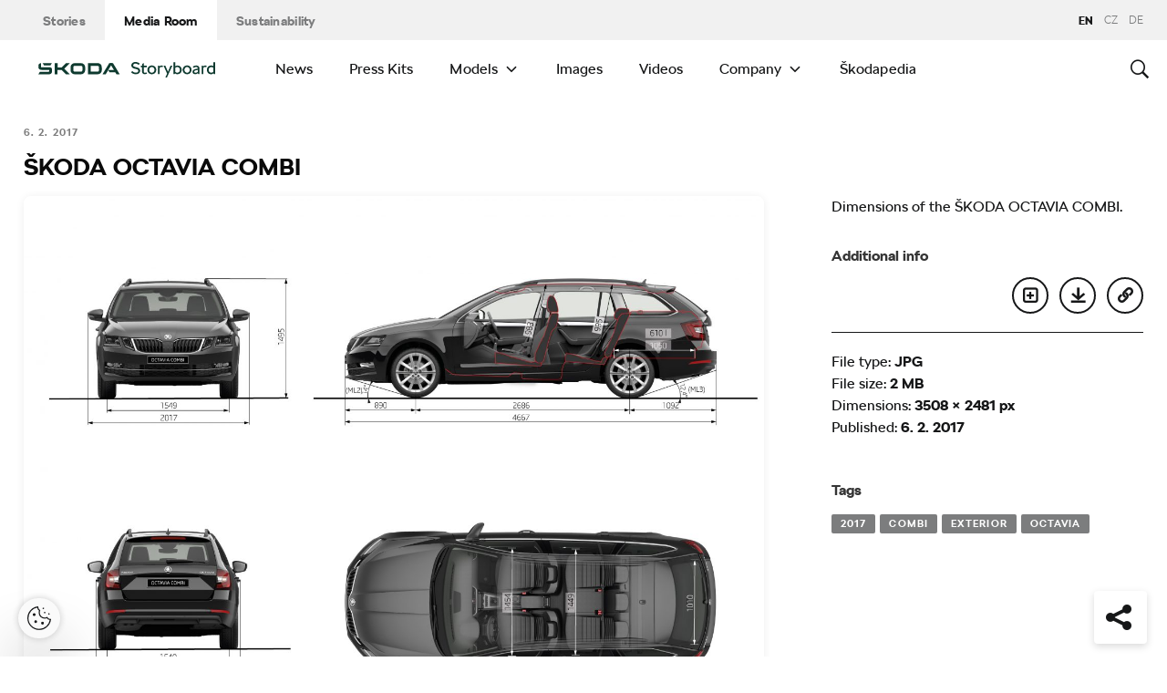

--- FILE ---
content_type: text/javascript
request_url: https://cdn.skoda-storyboard.com/dist/26.1.4/skoda-bnr-web/dist/scripts/plugins/skoda-media-cart-073208e884.js?ver=1.1
body_size: 3247
content:
!function(c){function r(t,i,a){window.dispatchEventType&&window.dispatchEventType(i||document,"MediaCart:"+t,void 0,!0,!1,a)}function t(){return Math.floor(65536*(1+Math.random())).toString(16).substring(1)}"undefined"==typeof Cookies||Cookies.get("__uid")||Cookies.set("__uid",t()+t()+"-"+t()+"-"+t()+"-"+t()+"-"+t()+t());var l={items:[],actions:{add:function(t,i,a){void 0===a&&(a=!0);!s(t,i)&&t&&(i={id:t,size:i||""},l.items.push(i),function(t,i){i?function(){var t,i,a,o=c(this),e=c(".media-cart-icon").first(),n=o.closest(".media-cart-item").find(".media-cart-image").first(),d=!1,s=c("body").hasClass("media-room");n.length||(n=o.closest(".media-cart-item").find(".image-holder > img").first());n.length||(n=o.closest("#cboxWrapper").find(".cboxPhoto").first(),d=!0);e.length&&n.length?(d||n.parentsUntil(".media-cart-item").each(function(){if("hidden"===c(this).css("overflow"))return n=c(this),!1}),o=n.width(),i=n.outerHeight(),a=function(t,i,a,o){a=Math.min(a/t,o/i);return{width:Math.floor(t*a),height:Math.floor(i*a)}}(o,i,100,100),d=d&&!s,s=n.clone().offset({top:n.offset().top,left:n.offset().left}).css({opacity:"0.7",position:"absolute",width:o,height:i,padding:"0",margin:"0","z-index":"9999","pointer-events":"none"}).appendTo(c("body")).addClass("flying-to-cart").animate({top:d?0:e.offset().top+e.height()/2,left:e.offset().left+e.width()/2,width:a.width,height:a.height},700,"easeInOutExpo"),t=e[0].hasAttribute("data-count")?"anim-icon-wobble-vertical":"anim-wobble-vertical",setTimeout(function(){u(),e.removeClass(t),setTimeout(function(){e.addClass(t)},10)},1e3),s.animate({opacity:"0",width:0,height:0},function(){c(this).detach()})):u()}.call(this):u();f()}.call(this,t,a))},remove:function(i,a){s(i,a)&&(l.items=l.items.filter(function(t){return!(t.id===i&&(void 0===a||t.size===a))}),function(){c(this);c("body").hasClass("media-cart")&&!function(){var t=c(this);t.siblings('[data-action="remove"]').length||t.closest("div.media-cart-item").fadeOut(300,function(){!function(){var t=c(this);t.siblings("div.media-cart-item").length||t.closest(".search-results").slideUp(300,function(){c(this).detach()})}.call(this),c(this).detach()})}.call(this);u(),f()}.call(this,i))},empty:function(){l.items=[],c('.media-cart-action[data-action="remove"]').closest(".media-cart-items").slideUp(300,function(){c(this).detach()}),setTimeout(function(){location.reload()},1e3),u(),f()},downloadAll:function(){var e=c(this),t=c("<div><p>"+ys.media_cart_download_dialog.heading+'</p><i class="icon icon-clock"></i><hr /><input class="checkbox" type="checkbox" id="downloadNotify" /><label for="downloadNotify">'+ys.media_cart_download_dialog.checkbox+'</label><input placeholder="'+ys.media_cart_download_dialog.placeholder+'" type="email" name="email" style="visibility:hidden;" required /><div id="email-error" style="color: #C33333"></div></div>'),i=t.find('[name="email"]');t.find("#downloadNotify").change(function(){c(this).is(":checked")?i.css("visibility","visible"):i.css("visibility","hidden")}),void 0===window.downloadDialog?window.downloadDialog=t.dialog({resizable:!1,modal:!0,width:500,dialogClass:"dialog-download-all",buttons:[{text:ys&&ys.media_cart_download_dialog&&ys.media_cart_download_dialog.btn_proceed,class:"btn btn-ghost",click:function(){e.blur();var i,t=c(this).find('[name="email"]'),a=c(this).find("#email-error"),o=c(this).find("#downloadNotify").prop("checked");a.empty(),t.css("border-bottom-color",""),!o||""!==t.val().trim()&&t[0].validity.valid?(c(this).dialog("close"),r("Download:Closed",void 0,{}),i=t.val().trim(),function(t,o){var a=c(this);a.hasClass("loading")||(a.addClass("loading"),c.ajax(c.extend({data:t,success:function(t,i,a){"success"===t.status?o(t.data):console.log(t.message)},error:function(t,i,a){console.log(a)},complete:function(t,i){a.removeClass("loading")}},{url:window.ys.ajax_url,method:"POST",type:"json"})))}.call(e[0],{action:"skoda_media_cart_download_all",email:i},function(t){console.log(t),r("Archive:Started",void 0,{notification:o,email:i||null,downloadId:t.downloadId}),l.items=[],u(),f(),c(".media-cart-items").slideUp(500,function(){c(".mr-media-cart").addClass("empty"),c(this).detach(),l.history.dialog("open"),r("History:Opened",void 0,{})})})):(t.css("border-bottom-color","#C33333"),""===t.val().trim()?a.text(ys.media_cart_download_dialog.error_empty):a.text(ys.media_cart_download_dialog.error_invalid))}},{text:ys.media_cart_download_dialog.btn_close,class:"btn btn-ghost",click:function(){c(this).dialog("close"),r("Download:Closed",void 0,{})}}]}):c(window.downloadDialog).dialog("open");r("Download:Opened",void 0,{})},showHistory:function(){l.history.dialog("open"),r("History:Opened",void 0,{})}},history:null};function h(){window.Cookies&&window.ys&&window.ys.media_cart_cookie_name&&(l.items=JSON.parse(Cookies.get(window.ys.media_cart_cookie_name)||"[]"))}function o(t){(t?c(t).find(".media-cart-action"):c(".media-cart-action")).each(m)}function m(){var i=c(this),t=i.data("id"),a=i.data("ids"),o=i.data("size"),a=(a="string"==typeof a?a.split(","):[]).map(function(t){t=parseInt(t,10);return isNaN(t)?null:t}).filter(function(t){return!!t}),e="",n="";"number"==typeof t&&t?(e='.media-cart-action[data-id="'+t+'"]'+(void 0!==o?'[data-size="'+o+'"]':""),s(t,o)?i.add(e).filter('[data-action="add"]').data("action","remove").attr("data-action","remove").closest(".media-cart-item").addClass("in-cart"):((n=i.add(e).filter('[data-action="remove"]')).data("action","add").attr("data-action","add"),s(t)||n.closest(".media-cart-item").removeClass("in-cart"))):0<a.length&&(e=[],a.forEach(function(t){e.push('.media-cart-action[data-id="'+t+'"]'+(void 0!==o?'[data-size="'+o+'"]':""))}),!function(t,i){if(t.length<1)return;for(var a=0;a<t.length;a++)if(!s(t[a],i))return;return 1}(a,o)?((n=i.add(e.join(", ")).filter('[data-action="remove"]')).data("action","add").attr("data-action","add"),a.forEach(function(t){s(t)||i.add('.media-cart-action[data-id="'+t+'"]'+(void 0!==o?'[data-size="'+o+'"]':"")).closest(".media-cart-item").removeClass("in-cart")})):i.add(e.join(", ")).filter('[data-action="add"]').data("action","remove").attr("data-action","remove").closest(".media-cart-item").addClass("in-cart"))}function e(){var t;window.Cookies&&window.ys&&window.ys.media_cart_history_cookie_name?(t=window.ys.media_cart_history_cookie_name,t="true"===Cookies.get(t),c(".media-cart-count").data("history",t).attr("data-history",t),setTimeout(function(){c(".media-cart-count").trigger("datachange")},10)):c(".media-cart-count").data("history","").attr("data-history","")}function u(){var t=l.items.length||"";c(".media-cart-count:not([data-count])").html(t),c(".media-cart-count[data-count]").data("count",t).attr("data-count",t),setTimeout(function(){c(".media-cart-count").trigger("datachange")},10)}function n(){0<c(".media-cart-action-multi.is-active").length?c(".flickity-prev-next-button").hide(0):c(".flickity-prev-next-button").show(0)}function d(t){var i=c(this),a=i.attr("data-action"),o=i.data("id"),e=i.data("size"),n=i.data("ids"),d="string"==typeof n?n.split(","):[],n=i.data("eventType");if(!i.hasClass("disabled")&&(d=d.map(function(t){t=parseInt(t,10);return isNaN(t)?null:t}).filter(function(t){return!!t}),"function"==typeof l.actions[a])){h(),l.actions[a].call(this,o,e);for(var s=0;s<d.length;s++)l.actions[a].call(this,d[s],e,!1);m.call(this),i.blur(),t.preventDefault(),r("Action:"+a,this,{dataEventType:n,ids:d,size:e})}}function s(i,a){return 0<l.items.filter(function(t){return t.id===i&&(void 0===a||t.size===a)}).length}function f(){window.Cookies&&window.ys&&window.ys.media_cart_cookie_name&&Cookies.set(window.ys.media_cart_cookie_name,JSON.stringify(l.items),{expires:1})}function v(t){window.Cookies&&window.ys&&window.ys.media_cart_history_cookie_name&&Cookies.set(window.ys.media_cart_history_cookie_name,t,{expires:1/24*2})}c(document).ready(function(){var t,i,a;r("Initializing",void 0,{}),h(),r("LoadedItems",void 0,{}),o(),u(),c("body").on("click",".media-cart-action",d),(1366<=c(window).width()?function(){var o=[];c("body").on("mouseenter",".media-cart-action-multi",function(t){var i=this,a=o.filter(function(t){return t.target===i});0<a.length?(a=a[0]).hovering=!0:(a={target:this,hovering:!0,hoverDelay:void 0},o.push(a)),setTimeout(function(){a.hovering&&(a.target.classList.add("is-active"),n())},100),a.hoverDelay&&clearTimeout(a.hoverDelay)}),c("body").on("mouseleave",".media-cart-action-multi",function(t){var i=this,a=o.filter(function(t){return t.target===i});a.length<1||((a=a[0]).hovering=!1,a.hoverDelay&&clearTimeout(a.hoverDelay),a.hoverDelay=setTimeout(function(){a.hovering||(a.target.classList.remove("is-active"),n(),o=o.filter(function(t){return t.target!==a.target}))},200))})}:function(){var i;c(".media-cart-action-multi.download a").on("click",function(t){t.stopPropagation()}),c("body").on("click",".media-cart-action-multi",function(t){t.preventDefault(),t.stopPropagation(),i&&(i.classList.remove("is-active"),n()),(i=this).classList.add("is-active"),n()}),c("html").on("click",function(){i&&(i.classList.remove("is-active"),n())})})(),c(document).on("SkodaAjaxLoader.beforeShowContent",function(t,i){o(i)}),window.Cookies&&window.ys&&window.ys.media_cart_history_cookie_name&&window.ys.media_cart_has_history_url&&(Cookies.get(window.ys.media_cart_history_cookie_name)?e():c.ajax({method:"GET",url:window.ys.media_cart_has_history_url,success:function(t){"object"==typeof t&&t.hasOwnProperty("hasHistory")&&(v(t.hasHistory),e())}})),l.history=c("#media-cart-history"),l.history.length&&(t=function(){c.ajax({method:"POST",url:window.ys.ajax_url,data:{action:"media_cart_history"},success:function(t){l.history.html(t),c(t).find(".media-cart-archive-item").length?(a.hasClass("disabled")&&a.removeClass("disabled"),v(!0)):(a.hasClass("disabled")||a.addClass("disabled"),!0===l.history.dialog("isOpen")&&(l.history.dialog("close"),r("History:Closed",void 0,{})),v(!1)),e()}})},i=c(".ui-download-table"),l.history.dialog({autoOpen:!1,resizable:!1,modal:!0,width:500,dialogClass:"dialog-download-archive",open:function(){t()},buttons:[{text:i.data("close"),class:"btn btn-default",click:function(){c(this).dialog("close"),r("History:Closed",void 0,{})}}]}),a=c('[data-action="showHistory"]'),setInterval(function(){c(".ui-dialog.dialog-download-archive").is(":visible")&&t()},3e3),c("body").on("click",".media-cart-archive-item a",function(){r("Archive:Downloaded",this,{downloadId:c(this).closest(".media-cart-archive-item").data("downloadId"),filename:c(this).data("filename")})}))})}(jQuery);

--- FILE ---
content_type: application/javascript
request_url: https://sdrive.azureedge.net/sdrive/zero-tracking.js
body_size: 3223
content:
!function(params){var legalEntityId=function(metaName){for(var metas=document.getElementsByTagName("meta"),i=0;i<metas.length;i++)if(metas[i].getAttribute("name")===metaName)return metas[i].getAttribute("content");return""}("legal-entity-id"),_triggers=params._triggers.passingRules||[],seed=params._seed||"skodaauto",_reqURL_new_cloud=(document.location.protocol+params._reqURL||document.location.protocol,"https://zt-qi2yta3k2a-ez.a.run.app?"),_aidLength=32,rid="";var pageviewParameters={"page.Name":void 0,"page.Group":void 0,"page.Context":void 0,"page.LanguageVersion":void 0,"dealer.DealerID":void 0,"market.Name":void 0,"market.CCSalesProgramme":void 0,utm_source:void 0,utm_medium:void 0,utm_campaign:void 0,utm_term:void 0,utm_content:void 0,gclid:void 0,fbclid:void 0};function getQueryParameter(paramName){return window.document.documentMode?(notify.log("Script does not support IE display mode."),""):new URL(document.location).searchParams.get(paramName)}function isInTriggers(params){var helper={eventCategory:params.filter(item=>"ec"===item.name).map(item=>item.value)[0],eventLabel:params.filter(item=>"el"===item.name).map(item=>item.value)[0],eventAction:params.filter(item=>"ea"===item.name).map(item=>item.value)[0],eventType:params.filter(item=>"type"===item.name).map(item=>item.value)[0]};if("copied_event"!==helper.eventType)for(let i=0;i<_triggers.length;++i)if(null==_triggers[i].domain||window.location.hostname.includes(_triggers[i].domain)){triggerRule=_triggers[i].ruleDefinition;let willFire=!0;for(let z=0;z<triggerRule.length;++z){let triggerValue=Array.isArray(triggerRule[z].parameterValue)?triggerRule[z].parameterValue:[triggerRule[z].parameterValue];const helperVal=helper[triggerRule[z].parameterName]?helper[triggerRule[z].parameterName]+"":void 0;if(triggerValue.filter(value=>helperVal&&0<=helperVal.toLocaleLowerCase().indexOf(value.toLocaleLowerCase())).length<=0){willFire=!1;break}}if(willFire)return 1}}function sendDataCallback(pushedData){var pathName=pushedData.documentPath||window.location.pathname,hostName=window.location.hostname,matrixId=pushedData.matrixID||0,pushedEventName=("pageview"===(pushedEventName=pushedData.event)||"pageView"===pushedEventName?"pageview":"trackEvent"===pushedEventName||"event"===pushedEventName||"trackOptanonEvent"===pushedEventName||"trackEcEvent"===pushedEventName?"event":pushedEventName&&pushedEventName.includes("_copied")?"copied_event":void 0)||"event",eventCategory=pushedData.eventCategory||pushedData.optanonCategory,eventAction=pushedData.eventAction||pushedData.optanonAction,eventLabel=pushedData.eventLabel||pushedData.optanonLabel,pageName=pushedData["page.Name"]||pageviewParameters["page.Name"],pageGroup=pushedData["page.Group"]||pageviewParameters["page.Group"],pageContext=pushedData["page.Context"]||pageviewParameters["page.Context"],pageLanguageVersion=pushedData["page.LanguageVersion"]||pageviewParameters["page.LanguageVersion"],storageItems={};try{storageItems=sessionStorage.getItem("items")||""}catch{}var matrixId=302==matrixId||306==matrixId?storageItems.replace(/[\[\]"]+/g,""):void 0,storageItems=pushedData["dealer.DealerID"]||pageviewParameters["dealer.DealerID"],marketName=pushedData["market.Name"]||pageviewParameters["market.Name"],marketCCSalesProgramme=pushedData["market.CCSalesProgramme"]||pageviewParameters["market.CCSalesProgramme"],utmSource=getQueryParameter("utm_source")||pageviewParameters.utm_source,utmMedium=getQueryParameter("utm_medium")||pageviewParameters.utm_medium,utmCampaign=getQueryParameter("utm_campaign")||pageviewParameters.utm_campaign,utmTerm=getQueryParameter("utm_term")||pageviewParameters.utm_term,utmContent=getQueryParameter("utm_content")||pageviewParameters.utm_content,gclid=getQueryParameter("gclid")||pageviewParameters.gclid,fbclid=getQueryParameter("fbclid")||pageviewParameters.fbclid,hostName=[{name:"type",value:pushedEventName},{name:"documentPath",value:pathName},{name:"documentHostname",value:hostName},{name:"leid",value:legalEntityId||"003"},{name:"ec",value:eventCategory},{name:"ea",value:eventAction},{name:"el",value:eventLabel},{name:"cd11",value:marketName},{name:"cd12",value:marketCCSalesProgramme},{name:"cd13",value:storageItems},{name:"cd20",value:pageGroup},{name:"cd21",value:pageName},{name:"cd22",value:pageLanguageVersion},{name:"cd23",value:pageContext},{name:"cd28",value:pushedData["form.Type"]},{name:"cd29",value:pushedData["form.SubmissionID"]},{name:"cd30",value:pushedData["car.Model"]},{name:"cd31",value:pushedData["car.ModelBody"]},{name:"cd33",value:pushedData["car.Carline"]},{name:"cd40",value:pushedData["cc.ConfigurationId"]},{name:"cd41",value:pushedData["cc.Price"]},{name:"cd42",value:pushedData["cc.EquuipmentLevel"]},{name:"cd43",value:pushedData["cc.ModelId"]},{name:"cd45",value:pushedData["cc.MBV"]},{name:"cd46",value:pushedData["cc.Color"]},{name:"cd47",value:pushedData["cc.Wheels"]},{name:"cd48",value:pushedData["cc.ModelInterior"]},{name:"cd49",value:pushedData["cc.ExtraEquipmentAll"]},{name:"cd52",value:pushedData["cc.ItemOriginal"]},{name:"cd53",value:pushedData["cc.ItemReplacement"]},{name:"cd54",value:pushedData["cc.ItemPriceDifference"]},{name:"cd56",value:pushedData["cc.DefaultItem"]},{name:"cd58",value:pushedData["cc.RecommendedItem"]},{name:"cd59",value:pushedData["cc.Context"]},{name:"cd133",value:pushedData["form.Code"]},{name:"cd155",value:pushedData["cc.AddedExtras"]},{name:"cd156",value:pushedData["cc.AddedServices"]},{name:"cd157",value:matrixId},{name:"cd158",value:pushedData.currency},{name:"cd160",value:pushedData["cc.FilterFuelType"]},{name:"cd161",value:pushedData["cc.FilterTransmission"]},{name:"cd162",value:pushedData["cc.FilterDriveType"]},{name:"cd163",value:pushedData["cc.FilterSorting"]},{name:"cd164",value:pushedData["cc.FilterPrice"]},{name:"cd165",value:pushedData["cc.FilterEquipment"]},{name:"cd168",value:pushedData["car.SalesGroup"]},{name:"cd170",value:pushedData["sc.FilterModel"]},{name:"cd172",value:pushedData["sc.FilterSorting"]},{name:"cd173",value:pushedData["sc.FilterResults"]},{name:"cd174",value:pushedData["search.Queries"]},{name:"cd175",value:pushedData["search.Results"]},{name:"cd176",value:pushedData["sc.FilterDiscountsAndNews"]},{name:"cd177",value:pushedData["sc.FilterRim"]},{name:"cd179",value:pushedData["sc.FilterSize"]},{name:"cd180",value:pushedData.HitClickUrl},{name:"utm_source",value:utmSource},{name:"utm_medium",value:utmMedium},{name:"utm_campaign",value:utmCampaign},{name:"utm_term",value:utmTerm},{name:"utm_content",value:utmContent},{name:"gclid",value:gclid?"true":void 0},{name:"fbclid",value:fbclid?"true":void 0},{name:"rid",value:rid},{name:"load_time",value:(pathName=performance.timeOrigin,((Date.now()-pathName)/1e3).toFixed(2))}],eventCategory=pushedData.ecommerce?.add?.products||pushedData.ecommerce?.remove?.products||pushedData.ecommerce?.purchase?.products||pushedData.ecommerce?.detail?.products||pushedData.ecommerce?.products||void 0,eventAction=(eventCategory&&hostName.push({name:"products",value:JSON.stringify(eventCategory)}),hostName.map(function(elem){if(elem.value)return encodeURIComponent(elem.name)+"="+encodeURIComponent(elem.value)}).filter(Boolean).join("&")),eventLabel="data="+function(text){text+="";for(var encodedText="",i=0;i<text.length;++i){var move=seed.charCodeAt(i%seed.length);encodedText+=String.fromCharCode((text.charCodeAt(i)+move)%94+32)}try{return encodeURIComponent(btoa(encodedText))}catch(e){return notify.log("Cannot encode duration. Input string is: '"+text+"' and error is:"),notify.log(e),""}}(encodeURIComponent(eventAction));isInTriggers(hostName)&&("pageview"===pushedEventName&&(pageviewParameters={"page.Name":pageName,"page.Group":pageGroup,"page.Context":pageContext,"page.LanguageVersion":pageLanguageVersion,"dealer.DealerID":storageItems,"market.Name":marketName,"market.CCSalesProgramme":marketCCSalesProgramme,utm_source:utmSource,utm_medium:utmMedium,utm_campaign:utmCampaign,utm_term:utmTerm,utm_content:utmContent,gclid:gclid,fbclid:fbclid}),notify.log("ZT string: "+encodeURIComponent(eventAction)),fetch(_reqURL_new_cloud+eventLabel))}var callback,oldPush,notify=new function(isDebug){isDebug?(this.log=function(a){console.log(a)},this.dir=function(a){console.dir(a)},this.table=function(a){console.table(a)},this.group=function(a){console.group(a)},this.groupCollapsed=function(a){console.groupCollapsed(a)},this.groupEnd=function(){console.groupEnd()},this.warn=function(a){console.warn(a)}):(this.log=isDebug=function(){},this.dir=isDebug,this.tabl=isDebug,this.group=isDebug,this.groupCollapsed=isDebug,this.groupEnd=isDebug,this.warn=isDebug)}(params._debug||!1);rid=function(length){const result=[];var characters="abcdefghijklmnopqrstuvwxyz0123456789",charactersLength=characters.length;for(let i=0;i<length;i++)result.push(characters.charAt(Math.floor(Math.random()*charactersLength)));if(length!==_aidLength)return result.join("");{let fString="";for(let i=0;i<length;++i)fString+=result[i],7!==i&&11!==i&&15!==i&&19!==i||(fString+="-");return fString}}(30),window.dataLayer=window.dataLayer||[],window.dataLayer.forEach(function(event){sendDataCallback(event)}),callback=sendDataCallback,oldPush=window.dataLayer.push,window.dataLayer.push=function(item){var states=[].slice.call(arguments,0);return callback(item),oldPush.apply(window.dataLayer,states)}}({_debug:!1,_reqURL:"//sync.cross.skoda-auto.com/zt?",_triggers:{passingRules:[{name:"Pageview",description:"Track all pageviews",ruleDefinition:[{parameterName:"eventType",parameterValue:"pageView"}]},{name:"CTA",description:"Track all cta events",ruleDefinition:[{parameterName:"eventCategory",parameterValue:"cta"}]},{name:"Forms",description:"Track submited forms",ruleDefinition:[{parameterName:"eventCategory",parameterValue:"Forms"},{parameterName:"eventLabel",parameterValue:"Submit"}]},{name:"CCM",description:"Cookie manager self tracking",ruleDefinition:[{parameterName:"eventCategory",parameterValue:"CCM self tracking"}]},{name:"E-Shop actions",domain:"eshop.skoda-auto",desccription:"Specified event actions for skoda eshop",ruleDefinition:[{parameterName:"eventCategory",parameterValue:"Eshop - Enhanced ecommerce"},{parameterName:"eventAction",parameterValue:["Product Impression","Product Click","Product Detail","Add to cart","Remove from cart","Checkout process","Checkout option","Purchase"]}]},{name:"E-Shop category",domain:"eshop.skoda-auto",desccription:"Specified event categories for skoda eshop",ruleDefinition:[{parameterName:"eventCategory",parameterValue:["Eshop - Button click","Eshop - External click","Eshop - Search","Promotion","Collection item preview","Tab change","Failed purchase"]}]},{name:"Specific Actions",description:"Track all events with specific actions",ruleDefinition:[{parameterName:"eventAction",parameterValue:["Download","Dealer detail","PopupTDform"]}]},{name:"Specific Labels",description:"Track all events with specific label",ruleDefinition:[{parameterName:"eventLabel",parameterValue:["Configuration Started","Configuration Finished","Get a quote","Test drive","Dealer locator","Save to Garage","Car card"]}]},{name:"Cookie Banner Events",description:"Track OneTrust consent events",ruleDefinition:[{parameterName:"eventCategory",parameterValue:"OneTrust Cookie Consent"}]},{name:"Finance Calculator",description:"Track events from finance calculator",ruleDefinition:[{parameterName:"eventCategory",parameterValue:"cta"},{parameterName:"eventAction",parameterValue:"finance calculator"}]},{name:"CC item added",description:"Track events where user adds item to configuration",ruleDefinition:[{parameterName:"eventCategory",parameterValue:"cc configuration"},{parameterName:"eventLabel",parameterValue:"item removed"}]},{name:"CC item removed",description:"Track events where user delete item from configuration",ruleDefinition:[{parameterName:"eventCategory",parameterValue:"cc configuration"},{parameterName:"eventLabel",parameterValue:"item added"}]},{name:"CC model selected",description:"Track events where usere selects car model",ruleDefinition:[{parameterName:"eventCategory",parameterValue:"cc configuration"},{parameterName:"eventAction",parameterValue:"model selected"}]},{name:"CC impression",description:"Track impressions from recomendation engine",ruleDefinition:[{parameterName:"eventCategory",parameterValue:"cc configuration"},{parameterName:"eventLabel",parameterValue:"recommendation engine impression"}]},{name:"Purchase",description:"Track purchase events",ruleDefinition:[{parameterName:"eventAcrion",parameterValue:"Purchase"},{parameterName:"eventLabel",parameterValue:"Purchase"}]}]}});